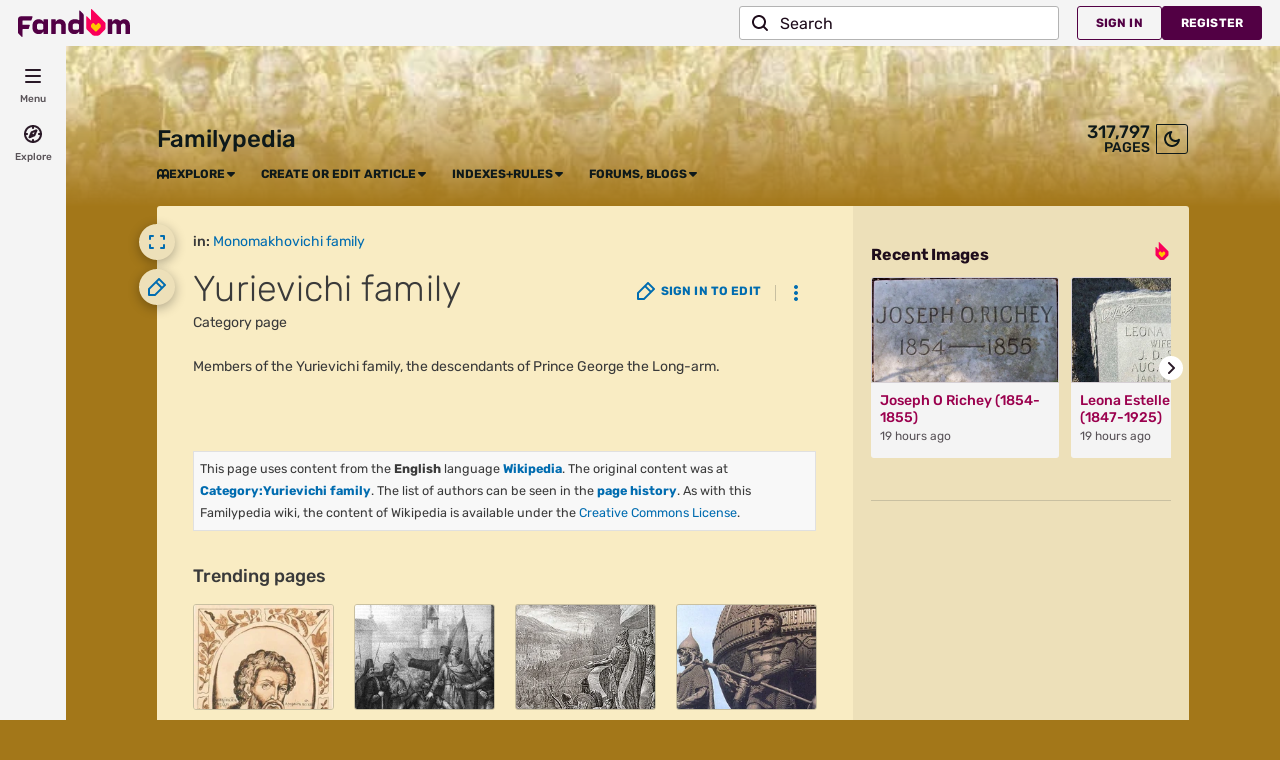

--- FILE ---
content_type: text/javascript
request_url: https://beacon.wikia-services.com/__track/view?a=508819&n=14&env=prod&c=40&lc=en&lid=75&x=genealogy&s=ucp_desktop&mobile_theme=fandom-light&rollout_tracking=mw143&pg=Yurievichi%20family&url=https%3A%2F%2Ffamilypedia.fandom.com%2Fwiki%2FCategory%3AYurievichi_family&cb=1764593851684&session_id=7b5596c3-0e4d-4a78-86c7-91e7e78ed3e2&pv_unique_id=e574b8d9-8e9c-4876-a0b2-e0a6547238fc&pv_number=1&pv_number_global=1&u=0&exp_bucket=14&exp_bucket_v=v6&exp_bucket_2=v5-18&beacon=G9vngWCocX&b2=X4iDLyN1hN.1764593847157&tsto=4643
body_size: 267
content:
var beacon_id = "G9vngWCocX"; var varnishTime = "Mon, 01 Dec 2025 12:57:32 GMT";

--- FILE ---
content_type: text/javascript
request_url: https://beacon.wikia-services.com/__track/special/trackingevent?c=40&x=genealogy&a=508819&lc=en&n=14&u=0&s=ucp_desktop&cb=47352&beacon=G9vngWCocX&pv_unique_id=e574b8d9-8e9c-4876-a0b2-e0a6547238fc&timestamp=1764593852437&tz_offset=0&exp_bucket=14&userId=0&browserEvent=undefined&ga_action=impression&ga_label=global-top-navigation&ga_category=global-top-navigation
body_size: 267
content:
var beacon_id = "G9vngWCocX"; var varnishTime = "Mon, 01 Dec 2025 12:57:32 GMT";

--- FILE ---
content_type: text/javascript; charset=utf-8
request_url: https://familypedia.fandom.com/load.php?lang=en&modules=ext.fandom.ImportJs%2Csite&skin=fandomdesktop&version=1h2uu
body_size: 2636
content:
mw.loader.impl(function(){return["ext.fandom.ImportJs@3ki6k",function($,jQuery,require,module){(function(){var config=mw.config.get(['wgCanonicalSpecialPageName','wgNamespaceNumber','wgUserGroups']),warning=window.localStorage.getItem('ShowHide-warning'),$elements=$('.collapsible, .NavGlobal, .NavFrame'),warningText='<a href="https://dev.fandom.com/wiki/ShowHide" title="ShowHide documentation">ShowHide</a> is no longer supported, but is $1. '+'You should consider switching your templates to MediaWiki collapsible selectors, such as <code>class="mw-collapsible"</code>. '+'See the <a href="https://community.fandom.com/wiki/Help:Collapsing" title="Collapsing help page">Collapsing help page</a> for more details.<br />'+'<span style="font-size: smaller;">(This warning is generated by the ShowHide script and not endorsed by FANDOM in any way. Closing this notification will hide the warning for 6 months.)</span>';console.warn('[Deprecation] ShowHide is no longer supported. You should consider switching your templates to MediaWiki collapsible selectors, such as class="mw-collapsible". See https://community.fandom.com/wiki/Help:Collapsing for more details.');if($elements.length){console.warn('Elements used by the deprecated ShowHide script:',$elements);}if(window.ShowHideNoWarning){return;}if(warning&&Date.now()-warning<6*30*24*60*60*1000){return;}if(!window.ShowHideDisplayWarning||config.wgCanonicalSpecialPageName==='Recentchanges'){return;}function onClose(){window.localStorage.setItem('ShowHide-warning',Date.now());}function banner(usage){mw.notify($(warningText.replace('$1',usage)),{autoHide:false,tag:'ShowHide',type:'warn'});setTimeout(function(){$('.mw-notification-tag-ShowHide').click(onClose);},2000);}if($elements.length){banner('in use on this page');}else if([8,9,10,11].indexOf(config.wgNamespaceNumber)>-1){banner('being imported on this wiki');}})();(function($){var config=window.ShowHideConfig=$.extend(true,{autoCollapse:2,userLang:true,brackets:'[]',linkBefore:false,en:{show:"show",hide:"hide",showAll:"show all",hideAll:"hide all"},be:{show:"Адкрыць",hide:"Схаваць",showAll:"Адкрыць усё",hideAll:"Схаваць усё"},cs:{show:"Zobrazit",hide:"Skrýt",showAll:"Zobrazit vše",hideAll:"Skrýt vše"},bg:{show:"Покажи",hide:"Скрий",showAll:"Покажи всички",hideAll:"Скрий всички"},de:{show:"anzeigen",hide:"verbergen",showAll:"alle anzeigen",hideAll:"alle verbergen"},el:{show:"εμφάνιση",hide:"απόκρυψη",showAll:"εμφάνιση όλων",hideAll:"απόκρυψη όλων"},es:{show:"Mostrar",hide:"Ocultar",showAll:"Mostrar todo",hideAll:"Ocultar todo"},fr:{show:"afficher",hide:"masquer",showAll:"tout afficher",hideAll:"tout masquer"},hu:{show:"kibontás",hide:"elrejtés",showAll:"összes kibontása",hideAll:"összes elrejtése"},it:{show:"Mostra",hide:"Nascondi",showAll:"Mostra tutti",hideAll:"Nascondi tutti"},ja:{show:"表示",hide:"非表示",showAll:"すべて表示",hideAll:"すべて非表示"},ko:{show:"보이기",hide:"숨기기",showAll:"모두 보이기",hideAll:"모두 숨기기"},nl:{show:"tonen",hide:"verbergen",showAll:"alles tonen",hideAll:"alles verbergen"},pl:{show:"Pokaż",hide:"Ukryj",showAll:"Pokaż wszystko",hideAll:"Ukryj wszystko"},pt:{show:"Mostrar",hide:"Esconder",showAll:"Expandir Todos",hideAll:"Esconder Todos"},'pt-br':{show:"Mostrar",hide:"Esconder",showAll:"Expandir Todos",hideAll:"Esconder Todos"},ru:{show:"Открыть",hide:"Скрыть",showAll:"Открыть все",hideAll:"Скрыть все"},tr:{show:"göster",hide:"gizle",showAll:"tümünü göster",hideAll:"tümünü gizle"},uk:{show:"Відкрити",hide:"Cховати",showAll:"Відкрити всі",hideAll:"Cховати всі"},vi:{show:"hiện",hide:"ẩn",showAll:"hiện tất cả",hideAll:"ẩn tất cả"},zh:{show:"显示",hide:"隐藏",showAll:"全部显示",hideAll:"全部隐藏"}},window.ShowHideConfig||{});function msg(name){var userLanguage=mw.config.get('wgUserLanguage');var contentLanguage=mw.config.get('wgContentLanguage');if(config.userLang&&userLanguage in config&&name in config[userLanguage]){return config[userLanguage][name];}if(contentLanguage in config&&name in config[contentLanguage]){return config[contentLanguage][name];}return config.en[name];}$.fn.onLink=function(fn){return this.bind('click keypress',function(e){if(e.type==='click'||(e.type==='keypress'&&(e.keyCode===13||e.charCode===32))){fn.call(this,e);}});};function collapseTable(node,state){var $table=$(node),$button=$table.find('tr:first > th:last .collapseLink');if(!$table.length||!$button.length){return false;}if(typeof state==='boolean'){$table.toggleClass('collapsed',!state);}else{$table.toggleClass('collapsed');}var hidden=$table.hasClass('collapsed');$table.find('> * > tr').not(':first, .nocollapse')[hidden?"hide":"show"]();$button.text(msg(hidden?"show":"hide"));return true;}function createCollapseButtons(){var NavigationBoxes=[];$('table.collapsible').each(function(){NavigationBoxes.push(this);var $buttonLink=$('<span tabIndex=0 class=collapseLink />').text(msg("hide")).css({cursor:"pointer"}).onLink(function(e){collapseTable($(this).closest('table'));}),$button=$("<span class=collapseButton />").css({"float":"right",textAlign:"right",fontWeight:"normal",width:"6em",marginLeft:"-100%"});$button.append(document.createTextNode(config.brackets.substr(0,config.brackets.length/2)),$buttonLink,config.brackets.substr(config.brackets.length/2));var $header=$(this).find('tr:first > th:last').prepend($button);});if($(NavigationBoxes).filter('.autocollapse').length>=config.autoCollapse){$(NavigationBoxes).filter('.autocollapse').each(function(){collapseTable(this,false);});}$(NavigationBoxes).filter('.collapsed').each(function(){collapseTable(this,false);});}$(createCollapseButtons);function toggleNavigationBar(node){var $navFrame=$(node),$navToggle=$navFrame.find('.NavHead:first .collapseLink');if(!$navFrame.length||!$navToggle.length){return false;}$navFrame.toggleClass('NavVisible');$navFrame.find('.NavPic, .NavContent').not($navFrame.find('.NavFrame .NavPic')).not($navFrame.find('.NavFrame .NavContent')).slideToggle();$navToggle.text(msg($navFrame.hasClass('NavVisible')?"hide":"show"));return true;}function createNavigationBarToggleButton(){var NavFrames=$('.NavFrame').addClass('NavVisible').each(function(){var $navHead=$(this).find('.NavHead:first'),$buttonLink=$('<span tabIndex=0 class=collapseLink />').text(msg("hide")).onLink(function(e){toggleNavigationBar($(this).closest('.NavFrame'));}),$button=$('<span class="NavToggle collapseButton" />');$navHead.filter('legend').append(' - ');if(config.brackets){$button.append(document.createTextNode(config.brackets.substr(0,config.brackets.length/2)),$buttonLink,config.brackets.substr(config.brackets.length/2));}else{$button.append($buttonLink);}$navHead[config.linkBefore?"prepend":"append"]($button);});if(NavFrames.length>=config.autoCollapse){NavFrames.not('.noautocollapse').each(function(){toggleNavigationBar(this);});}else{NavFrames.filter('.collapsed').each(function(){toggleNavigationBar(this);});}return true;}$(createNavigationBarToggleButton);$(function(){$('.NavGlobal').each(function(){$('<span class=NavGlobalShow />').append(document.createTextNode('['),$('<span tabIndex=0 class=collapseLink />').text(msg("showAll")).onLink(function(e){$('.NavFrame').each(function(){if(!$(this).hasClass('NavVisible'))toggleNavigationBar(this);});}),']').appendTo(this);$(this).append(' ');$('<span class=NavGlobalHide />').append(document.createTextNode('['),$('<span tabIndex=0 class=collapseLink />').text(msg("hideAll")).onLink(function(e){$('.NavFrame').each(function(){if($(this).hasClass('NavVisible'))toggleNavigationBar(this);});}),']').appendTo(this);});});})(jQuery);
},{"css":[]}];});
mw.loader.impl(function(){return["ext.fandom.site@17w9c",function($,jQuery,require,module){if(mwCustomEditButtons){mwCustomEditButtons[mwCustomEditButtons.length]={"imageFile":"https://images.wikia.nocookie.net/central/images/c/c8/Button_redirect.png","speedTip":"Redirect","tagOpen":"#REDIRECT [[","tagClose":"]]","sampleText":"Insert text"};mwCustomEditButtons[mwCustomEditButtons.length]={"imageFile":"https://images.wikia.nocookie.net/central/images/c/c9/Button_strike.png","speedTip":"Strike","tagOpen":"<s>","tagClose":"</s>","sampleText":"Strike-through text"};mwCustomEditButtons[mwCustomEditButtons.length]={"imageFile":"https://images.wikia.nocookie.net/central/images/1/13/Button_enter.png","speedTip":"Line break","tagOpen":"<br />","tagClose":"","sampleText":""};mwCustomEditButtons[mwCustomEditButtons.length]={"imageFile":"https://images.wikia.nocookie.net/central/images/3/3b/Button_template_alt.png","speedTip":"Template","tagOpen":"{{","tagClose":"}}","sampleText":"Templatename"};mwCustomEditButtons[mwCustomEditButtons.length]={"imageFile":"https://images.wikia.nocookie.net/central/images/3/3b/Button_template_alt.png","speedTip":"SUBST Template","tagOpen":"{{subst:","tagClose":"}}","sampleText":"Templatename"};mwCustomEditButtons[mwCustomEditButtons.length]={"imageFile":"https://images.wikia.nocookie.net/central/images/b/b4/Button_category03.png","speedTip":"Category","tagOpen":"[[Category:","tagClose":"]]","sampleText":"Categoryname"};mwCustomEditButtons[mwCustomEditButtons.length]={"imageFile":"https://images.wikia.nocookie.net/central/images/4/4a/Button_table.png","speedTip":"Table","tagOpen":"{|\n|-\n|\n|\n|}","tagClose":"","sampleText":""};mwCustomEditButtons[mwCustomEditButtons.length]={"imageFile":"https://images.wikia.nocookie.net/central/images/7/74/Button_comment.png","speedTip":"Comment visible only for editors","tagOpen":"<!-- ","tagClose":" -->","sampleText":"Insert comment here"};mwCustomEditButtons[mwCustomEditButtons.length]={"imageFile":"https://images.wikia.nocookie.net/central/images/3/3c/Button_pre.png","speedTip":"Preformatted text","tagOpen":"<pre>","tagClose":"</pre>","sampleText":"Preformatted text"};mwCustomEditButtons[mwCustomEditButtons.length]={"imageFile":"https://images.wikia.nocookie.net/central/images/c/c4/Button_ref.png","speedTip":"Reference","tagOpen":"<ref>","tagClose":"</ref>","sampleText":"Reference, citation, or link"};mwCustomEditButtons[mwCustomEditButtons.length]={"imageFile":"https://images.wikia.nocookie.net/central/images/8/8b/Button_ref_link.png","speedTip":"Reference heading and list","tagOpen":"==Notes and references==\n<references />","tagClose":"","sampleText":""};mwCustomEditButtons[mwCustomEditButtons.length]={"imageFile":"https://images.wikia.nocookie.net/central/images/c/ce/Button_no_include.png","speedTip":"No include","tagOpen":"<nowiki><noinclude> </nowiki>","tagClose":"<nowiki></noinclude></nowiki>","sampleText":""};mwCustomEditButtons[mwCustomEditButtons.length]={"imageFile":"https://images.wikia.nocookie.net/central/images/7/79/Button_include.png","speedTip":"Include only","tagOpen":"<nowiki><includeonly></nowiki>","tagClose":"<nowiki></includeonly></nowiki>","sampleText":""};mwCustomEditButtons[mwCustomEditButtons.length]={"imageFile":"https://images.wikia.nocookie.net/central/images///c/cb/Button_wikipedia.png","speedTip":"From Wikipedia","tagOpen":"{{use"+"dwp}}","tagClose":"","sampleText":""};}var ShowHideConfig={autoCollapse:2,userLang:true,de:{show:"Ausklappen",hide:"Einklappen",showAll:"Ausklappen alle",hideAll:"Einklappen alle"},en:{show:"show",hide:"hide",showAll:"show all",hideAll:"hide all"},es:{show:"mostrar",hide:"ocultar",showAll:"mostrar todo",hideAll:"ocultar todo"},fr:{show:"dérouler",hide:"enrouler",showAll:"dérouler tout",hideAll:"enrouler tout"},ru:{show:"показать",hide:"скрыть",showAll:"показать все",hideAll:"скрыть все"}};
},{"css":[]}];});


--- FILE ---
content_type: text/javascript
request_url: https://beacon.wikia-services.com/__track/special/identityinfo?a=508819&beacon=G9vngWCocX&browser=OSX+Chrome+131&browser_ts=1764593851700&c=40&cb=24718&ck=unknown&country=us&exp_bucket=14&lc=unknown&n=14&partner_identity_id=71977389-ab80-4314-9c18-476197dca46f&partner_name=Google&pv_number=1&pv_number_global=1&pv_unique_id=e574b8d9-8e9c-4876-a0b2-e0a6547238fc&s=unknown&session_id=7b5596c3-0e4d-4a78-86c7-91e7e78ed3e2&tz_offset=0&u=0&ua=Mozilla%2F5.0+%28Macintosh%3B+Intel+Mac+OS+X+10_15_7%29+AppleWebKit%2F537.36+%28KHTML%2C+like+Gecko%29+Chrome%2F131.0.0.0+Safari%2F537.36%3B+ClaudeBot%2F1.0%3B+%2Bclaudebot%40anthropic.com%29&url=https%3A%2F%2Ffamilypedia.fandom.com%2Fwiki%2FCategory%3AYurievichi_family&x=unknown
body_size: 268
content:
var beacon_id = "G9vngWCocX"; var varnishTime = "Mon, 01 Dec 2025 12:57:32 GMT";

--- FILE ---
content_type: text/javascript
request_url: https://beacon.wikia-services.com/__track/special/trackingevent?&beacon=G9vngWCocX&a=508819&c=40&pv_unique_id=e574b8d9-8e9c-4876-a0b2-e0a6547238fc&ga_category=heartbeat&ga_action=imalive&ga_value=5
body_size: 268
content:
var beacon_id = "G9vngWCocX"; var varnishTime = "Mon, 01 Dec 2025 12:57:32 GMT";

--- FILE ---
content_type: text/javascript
request_url: https://beacon.wikia-services.com/__track/special/trackingevent?c=40&x=genealogy&a=508819&lc=en&n=14&u=0&s=ucp_desktop&cb=14102&beacon=G9vngWCocX&pv_unique_id=e574b8d9-8e9c-4876-a0b2-e0a6547238fc&timestamp=1764593853759&tz_offset=0&exp_bucket=14&userId=0&browserEvent=%5Bobject%20MessageEvent%5D&ga_action=impression&ga_category=right-rail&ga_label=rail.recent-images
body_size: 267
content:
var beacon_id = "G9vngWCocX"; var varnishTime = "Mon, 01 Dec 2025 12:57:33 GMT";

--- FILE ---
content_type: text/javascript
request_url: https://beacon.wikia-services.com/__track/special/trackingevent?c=40&x=genealogy&a=508819&lc=en&n=14&u=0&s=ucp_desktop&cb=95706&beacon=G9vngWCocX&pv_unique_id=e574b8d9-8e9c-4876-a0b2-e0a6547238fc&timestamp=1764593852260&tz_offset=0&exp_bucket=14&userId=0&browserEvent=undefined&ga_category=ROAA&ga_action=impression&ga_label=desktop-active-none-res&ga_value=14
body_size: 267
content:
var beacon_id = "G9vngWCocX"; var varnishTime = "Mon, 01 Dec 2025 12:57:32 GMT";

--- FILE ---
content_type: text/javascript
request_url: https://beacon.wikia-services.com/__track/special/trackingevent?c=40&x=genealogy&a=508819&lc=en&n=14&u=0&s=ucp_desktop&cb=1059&beacon=G9vngWCocX&pv_unique_id=e574b8d9-8e9c-4876-a0b2-e0a6547238fc&timestamp=1764593853079&tz_offset=0&exp_bucket=14&userId=0&browserEvent=undefined&ga_action=impression&ga_category=right-rail&ga_label=opened
body_size: 267
content:
var beacon_id = "G9vngWCocX"; var varnishTime = "Mon, 01 Dec 2025 12:57:33 GMT";